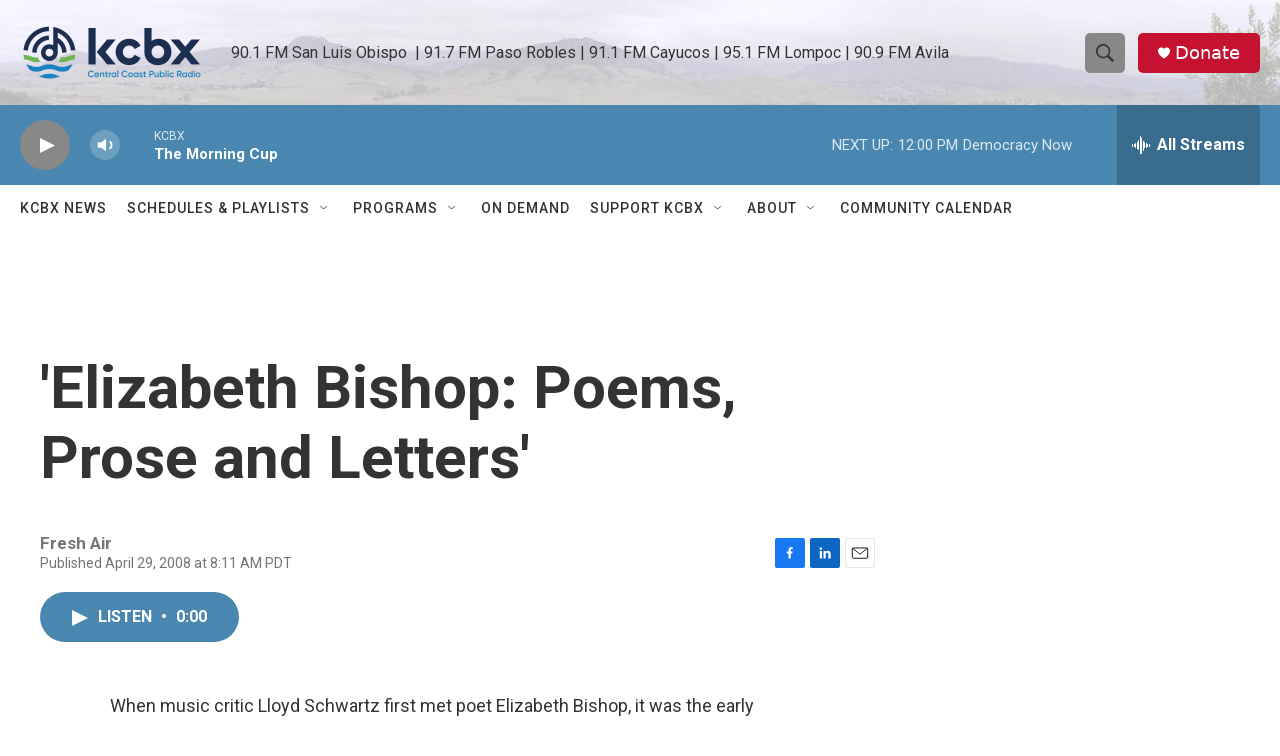

--- FILE ---
content_type: text/html; charset=utf-8
request_url: https://www.google.com/recaptcha/api2/aframe
body_size: 182
content:
<!DOCTYPE HTML><html><head><meta http-equiv="content-type" content="text/html; charset=UTF-8"></head><body><script nonce="QGLZPXUM7lP2mM1bV7cYpw">/** Anti-fraud and anti-abuse applications only. See google.com/recaptcha */ try{var clients={'sodar':'https://pagead2.googlesyndication.com/pagead/sodar?'};window.addEventListener("message",function(a){try{if(a.source===window.parent){var b=JSON.parse(a.data);var c=clients[b['id']];if(c){var d=document.createElement('img');d.src=c+b['params']+'&rc='+(localStorage.getItem("rc::a")?sessionStorage.getItem("rc::b"):"");window.document.body.appendChild(d);sessionStorage.setItem("rc::e",parseInt(sessionStorage.getItem("rc::e")||0)+1);localStorage.setItem("rc::h",'1768503840387');}}}catch(b){}});window.parent.postMessage("_grecaptcha_ready", "*");}catch(b){}</script></body></html>